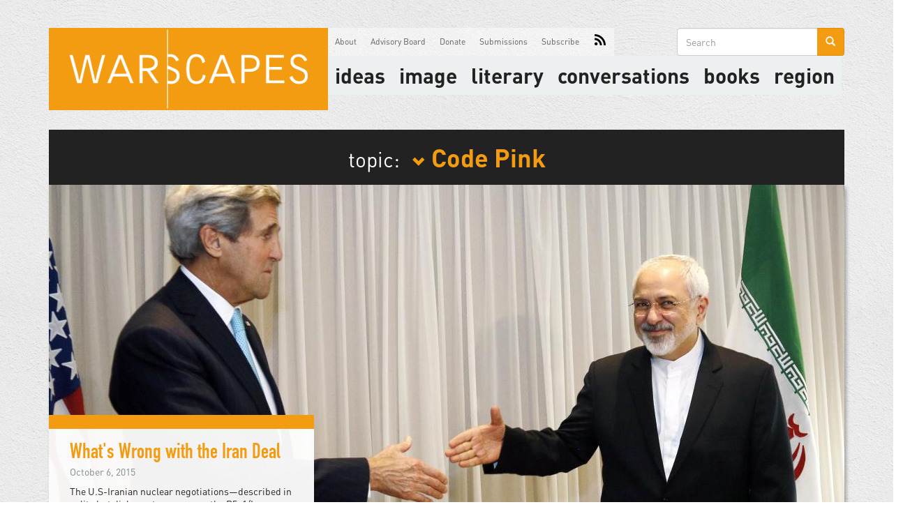

--- FILE ---
content_type: text/html; charset=utf-8
request_url: https://www.warscapes.com/topic/code-pink
body_size: 5974
content:
<!DOCTYPE html>
<html lang="en" dir="ltr"
  xmlns:og="http://ogp.me/ns#">
<head>
  <link rel="profile" href="http://www.w3.org/1999/xhtml/vocab" />
  <meta name="viewport" content="width=device-width, initial-scale=1.0">
  <!--[if IE]><![endif]-->
<link rel="dns-prefetch" href="//cdn.jsdelivr.net" />
<link rel="preconnect" href="//cdn.jsdelivr.net" />
<link rel="dns-prefetch" href="//ajax.googleapis.com" />
<link rel="preconnect" href="//ajax.googleapis.com" />
<link rel="dns-prefetch" href="//stackpath.bootstrapcdn.com" />
<link rel="preconnect" href="//stackpath.bootstrapcdn.com" />
<link rel="dns-prefetch" href="//www.google-analytics.com" />
<link rel="preconnect" href="//www.google-analytics.com" />
<link rel="dns-prefetch" href="//stats.g.doubleclick.net" />
<link rel="preconnect" href="//stats.g.doubleclick.net" />
<meta http-equiv="Content-Type" content="text/html; charset=utf-8" />
<link rel="shortcut icon" href="https://www.warscapes.com/sites/all/themes/warscapes/favicon.ico" type="image/vnd.microsoft.icon" />
<meta name="generator" content="Drupal 7 (https://www.drupal.org)" />
<link rel="canonical" href="https://www.warscapes.com/topic/code-pink" />
<link rel="shortlink" href="https://www.warscapes.com/taxonomy/term/2344" />
<meta property="og:site_name" content="Warscapes" />
<meta property="og:type" content="article" />
<meta property="og:url" content="https://www.warscapes.com/topic/code-pink" />
<meta property="og:title" content="Code Pink" />
<meta name="twitter:card" content="summary" />
<meta name="twitter:url" content="https://www.warscapes.com/topic/code-pink" />
<meta name="twitter:title" content="Code Pink" />
  <title>Code Pink | Warscapes</title>
  <style>@import url("/modules/system/system.base.css?snzx0g");</style>
<style>@import url("/modules/field/theme/field.css?snzx0g");@import url("/modules/node/node.css?snzx0g");@import url("/sites/all/modules/nodeorder/css/nodeorder.css?snzx0g");@import url("/sites/all/modules/views/css/views.css?snzx0g");@import url("/sites/all/modules/media/modules/media_wysiwyg/css/media_wysiwyg.base.css?snzx0g");</style>
<style>@import url("/sites/all/modules/amazon/amazon.css?snzx0g");@import url("/sites/all/modules/ctools/css/ctools.css?snzx0g");@import url("/sites/all/modules/nice_menus/css/nice_menus.css?snzx0g");@import url("/sites/all/modules/nice_menus/css/nice_menus_default.css?snzx0g");</style>
<link type="text/css" rel="stylesheet" href="https://stackpath.bootstrapcdn.com/bootstrap/3.4.1/css/bootstrap.min.css" media="all" />
<link type="text/css" rel="stylesheet" href="https://cdn.jsdelivr.net/npm/@unicorn-fail/drupal-bootstrap-styles@0.0.2/dist/3.3.1/7.x-3.x/drupal-bootstrap.css" media="all" />
<style>@import url("/sites/all/themes/warscapes/css/style.css?snzx0g");@import url("/sites/all/themes/warscapes/css/owl.carousel.css?snzx0g");@import url("/sites/all/themes/warscapes/css/owl.theme.css?snzx0g");</style>
  <!-- HTML5 element support for IE6-8 -->
  <!--[if lt IE 9]>
    <script src="https://cdn.jsdelivr.net/html5shiv/3.7.3/html5shiv-printshiv.min.js"></script>
  <![endif]-->
  <script type="text/javascript" src="//ajax.googleapis.com/ajax/libs/jquery/1.10.2/jquery.min.js"></script>
<script type="text/javascript">
<!--//--><![CDATA[//><!--
window.jQuery || document.write("<script src='/sites/all/modules/jquery_update/replace/jquery/1.10/jquery.min.js'>\x3C/script>")
//--><!]]>
</script>
<script type="text/javascript" src="/misc/jquery-extend-3.4.0.js?v=1.10.2"></script>
<script type="text/javascript" src="/misc/jquery-html-prefilter-3.5.0-backport.js?v=1.10.2"></script>
<script type="text/javascript" src="/misc/jquery.once.js?v=1.2"></script>
<script type="text/javascript" src="/misc/drupal.js?snzx0g"></script>
<script type="text/javascript" src="/misc/form-single-submit.js?v=7.103"></script>
<script type="text/javascript" src="https://stackpath.bootstrapcdn.com/bootstrap/3.4.1/js/bootstrap.min.js"></script>
<script type="text/javascript" src="/sites/all/modules/google_analytics/googleanalytics.js?snzx0g"></script>
<script type="text/javascript">
<!--//--><![CDATA[//><!--
(function(i,s,o,g,r,a,m){i["GoogleAnalyticsObject"]=r;i[r]=i[r]||function(){(i[r].q=i[r].q||[]).push(arguments)},i[r].l=1*new Date();a=s.createElement(o),m=s.getElementsByTagName(o)[0];a.async=1;a.src=g;m.parentNode.insertBefore(a,m)})(window,document,"script","https://www.google-analytics.com/analytics.js","ga");ga("create", "UA-26788038-1", {"cookieDomain":"auto"});ga("send", "pageview");
//--><!]]>
</script>
<script type="text/javascript" src="/sites/all/themes/warscapes/js/owl.carousel.min.js?snzx0g"></script>
<script type="text/javascript" src="/sites/all/themes/warscapes/js/js.cookie.js?snzx0g"></script>
<script type="text/javascript" src="/sites/all/themes/warscapes/js/jquery.dotdotdot.min.js?snzx0g"></script>
<script type="text/javascript" src="/sites/all/themes/warscapes/js/scripts.min.js?snzx0g"></script>
<script type="text/javascript">
<!--//--><![CDATA[//><!--
jQuery.extend(Drupal.settings, {"basePath":"\/","pathPrefix":"","setHasJsCookie":0,"ajaxPageState":{"theme":"warscapes","theme_token":"UFoaJdUQWxxXR-0A-cgAyRAExhKnktNPnrwezXyuqf0","css":{"modules\/system\/system.base.css":1,"modules\/field\/theme\/field.css":1,"modules\/node\/node.css":1,"sites\/all\/modules\/nodeorder\/css\/nodeorder.css":1,"sites\/all\/modules\/views\/css\/views.css":1,"sites\/all\/modules\/media\/modules\/media_wysiwyg\/css\/media_wysiwyg.base.css":1,"sites\/all\/modules\/amazon\/amazon.css":1,"sites\/all\/modules\/ctools\/css\/ctools.css":1,"sites\/all\/modules\/nice_menus\/css\/nice_menus.css":1,"sites\/all\/modules\/nice_menus\/css\/nice_menus_default.css":1,"https:\/\/stackpath.bootstrapcdn.com\/bootstrap\/3.4.1\/css\/bootstrap.min.css":1,"https:\/\/cdn.jsdelivr.net\/npm\/@unicorn-fail\/drupal-bootstrap-styles@0.0.2\/dist\/3.3.1\/7.x-3.x\/drupal-bootstrap.css":1,"sites\/all\/themes\/warscapes\/css\/style.css":1,"sites\/all\/themes\/warscapes\/css\/owl.carousel.css":1,"sites\/all\/themes\/warscapes\/css\/owl.theme.css":1},"js":{"sites\/all\/themes\/bootstrap\/js\/bootstrap.js":1,"\/\/ajax.googleapis.com\/ajax\/libs\/jquery\/1.10.2\/jquery.min.js":1,"misc\/jquery-extend-3.4.0.js":1,"misc\/jquery-html-prefilter-3.5.0-backport.js":1,"misc\/jquery.once.js":1,"misc\/drupal.js":1,"misc\/form-single-submit.js":1,"https:\/\/stackpath.bootstrapcdn.com\/bootstrap\/3.4.1\/js\/bootstrap.min.js":1,"sites\/all\/modules\/google_analytics\/googleanalytics.js":1,"sites\/all\/themes\/warscapes\/js\/owl.carousel.min.js":1,"sites\/all\/themes\/warscapes\/js\/js.cookie.js":1,"sites\/all\/themes\/warscapes\/js\/jquery.dotdotdot.min.js":1,"sites\/all\/themes\/warscapes\/js\/scripts.min.js":1}},"googleanalytics":{"trackOutbound":1,"trackMailto":1,"trackDownload":1,"trackDownloadExtensions":"7z|aac|arc|arj|asf|asx|avi|bin|csv|doc(x|m)?|dot(x|m)?|exe|flv|gif|gz|gzip|hqx|jar|jpe?g|js|mp(2|3|4|e?g)|mov(ie)?|msi|msp|pdf|phps|png|ppt(x|m)?|pot(x|m)?|pps(x|m)?|ppam|sld(x|m)?|thmx|qtm?|ra(m|r)?|sea|sit|tar|tgz|torrent|txt|wav|wma|wmv|wpd|xls(x|m|b)?|xlt(x|m)|xlam|xml|z|zip"},"urlIsAjaxTrusted":{"\/topic\/code-pink":true},"bootstrap":{"anchorsFix":0,"anchorsSmoothScrolling":1,"formHasError":1,"popoverEnabled":0,"popoverOptions":{"animation":1,"html":0,"placement":"right","selector":"","trigger":"click","triggerAutoclose":1,"title":"","content":"","delay":0,"container":"body"},"tooltipEnabled":0,"tooltipOptions":{"animation":1,"html":0,"placement":"auto left","selector":"","trigger":"hover focus","delay":0,"container":"body"}}});
//--><!]]>
</script>
</head>
<body class="html not-front not-logged-in no-sidebars page-taxonomy page-taxonomy-term page-taxonomy-term- page-taxonomy-term-2344 topic code-pink">
  <div id="skip-link">
    <a href="#main-content" class="element-invisible element-focusable">Skip to main content</a>
  </div>
    <div class="warscapes-ads">
  <!-- Billboard/Leaderboard Responsive -->
  <script> 
    if (window.innerWidth <= 600) { 
      var aj_dim = 514841; 
    } 
    else if (window.innerWidth >= 1100) { 
      var aj_dim = '514839,514838'; 
    } 
    else { 
      var aj_dim = 514839; 
    }; 
    aj_server = 'https://litbreaker.nui.media/pipeline/'; aj_tagver = '1.0'; 
    aj_zone = 'litbreaker'; aj_adspot = '518234'; aj_page = '0'; aj_ch = ''; aj_kw = ''; 
    aj_pv = true; aj_click = ''; 
  </script>
  <script src="https://img.nui.media/banners/ajtg.js"></script>
  <script id="mcjs">!function(c,h,i,m,p){m=c.createElement(h),p=c.getElementsByTagName(h)[0],m.async=1,m.src=i,p.parentNode.insertBefore(m,p)}(document,"script","https://chimpstatic.com/mcjs-connected/js/users/0aee27ab2794c66933a73583f/65f1dc6ce422cf04037e5a6d4.js");</script>
</div>

<header id="navbar" role="banner" class="navbar container navbar-default">
  <div class="container">
    <div class="navbar-header">
            <a class="logo navbar-btn pull-left" href="/" title="Home">
        <img src="https://www.warscapes.com/sites/all/themes/warscapes/logo.png" alt="Home" />
      </a>
      
            <a class="name navbar-brand hidden" href="/" title="Home">Warscapes</a>
      
      <!-- .btn-navbar is used as the toggle for collapsed navbar content -->
      <button type="button" class="navbar-toggle" data-toggle="collapse" data-target=".navbar-collapse">
        <span class="sr-only">Toggle navigation</span>
        <span class="icon-bar"></span>
        <span class="icon-bar"></span>
        <span class="icon-bar"></span>
      </button>
    </div>

          <div id="secondary-menu" class="navbar-collapse collapse">
        <nav id="primary-nav" role="navigation">
                      <ul class="menu nav navbar-nav"><li class="first expanded ideas"><div title="" class="nolink" tabindex="0">Ideas</div><ul class="menu nav"><li class="first leaf blog"><a href="/blog" title="">Blog</a></li>
<li class="leaf columns"><a href="/columnist" title="">Columns</a></li>
<li class="leaf opinion"><a href="/opinion" title="">Opinion</a></li>
<li class="leaf reportage"><a href="/reportage" title="">Reportage</a></li>
<li class="leaf reviews"><a href="/reviews" title="">Reviews</a></li>
<li class="last leaf retrospectives"><a href="/retrospectives" title="">Retrospectives</a></li>
</ul></li>
<li class="expanded image"><div title="" class="nolink" tabindex="0">image</div><ul class="menu nav"><li class="first leaf art"><a href="/art" title="">Art</a></li>
<li class="leaf videos"><a href="/videos" title="">Videos</a></li>
<li class="last leaf corona-notebooks"><a href="/corona-notebooks" title="">Corona Notebooks</a></li>
</ul></li>
<li class="expanded literary"><div title="" class="nolink" tabindex="0">literary</div><ul class="menu nav"><li class="first leaf literature"><a href="/literature" title="">Literature</a></li>
<li class="last leaf poetry"><a href="/poetry" title="">Poetry</a></li>
</ul></li>
<li class="expanded conversations"><div title="" class="nolink" tabindex="0">Conversations</div><ul class="menu nav"><li class="first leaf conversations"><a href="/conversations" title="">Conversations</a></li>
<li class="last leaf podcasts"><a href="/podcasts" title="">Podcasts</a></li>
</ul></li>
<li class="leaf books"><a href="/book" title="">Books</a></li>
<li class="last expanded region"><div title="" class="nolink" tabindex="0">Region</div><ul class="menu nav"><li class="first leaf africa"><a href="/region/africa" title="">Africa</a></li>
<li class="leaf asia"><a href="/region/asia" title="">Asia</a></li>
<li class="leaf australia"><a href="/region/australia" title="">Australia</a></li>
<li class="leaf europe"><a href="/region/europe" title="">Europe</a></li>
<li class="leaf latin-america--caribbean"><a href="/region/latin-america-caribbean" title="">Latin America &amp; Caribbean</a></li>
<li class="leaf middle-east"><a href="/region/middle-east" title="">Middle East</a></li>
<li class="last leaf north-america"><a href="/region/north-america" title="">North America</a></li>
</ul></li>
</ul>                  </nav>

        <nav role="navigation">
                      <ul class="menu nav navbar-nav secondary"><li class="first leaf about"><a href="/about" title="">About</a></li>
<li class="leaf advisory-board"><a href="/advisory-board" title="">Advisory Board</a></li>
<li class="leaf donate"><a href="https://donorbox.org/support-the-radical-books-collective" title="Warscapes now runs the Radical Books Collective which creates progressive conversations about books and publishes. ">Donate</a></li>
<li class="leaf submissions"><a href="/submissions" title="">Submissions</a></li>
<li class="leaf subscribe"><a href="/subscribe" title="">Subscribe</a></li>
<li class="last leaf rss"><a href="/rss.xml" title="">RSS</a></li>
</ul>                  </nav>
      </div>

                <div class="region region-navigation">
    <section id="block-search-form" class="block block-search clearfix">

      
  <form class="form-search content-search" action="/topic/code-pink" method="post" id="search-block-form" accept-charset="UTF-8"><div><div>
      <h2 class="element-invisible">Search form</h2>
    <div class="input-group"><input title="Enter the terms you wish to search for." placeholder="Search" class="form-control form-text" type="text" id="edit-search-block-form--2" name="search_block_form" value="" size="15" maxlength="128" /><span class="input-group-btn"><button type="submit" class="btn btn-primary"><span class="icon glyphicon glyphicon-search" aria-hidden="true"></span>
</button></span></div><div class="form-actions form-wrapper form-group" id="edit-actions"><button class="element-invisible btn btn-primary form-submit" type="submit" id="edit-submit" name="op" value="Search">Search</button>
</div><input type="hidden" name="form_build_id" value="form-Y5oMKzwAwjJS8tVA1JoVUqP5UBhSvzWWQyVWx5jwBe4" />
<input type="hidden" name="form_id" value="search_block_form" />
</div>
</div></form>
</section>
<section id="block-nice-menus-1" class="block block-nice-menus clearfix">

      
  <ul class="nice-menu nice-menu-down nice-menu-main-menu" id="nice-menu-1"><li class="menu-2812 menuparent  menu-path-nolink first odd  ideas"><div title="" class="nolink" tabindex="0">Ideas</div><ul><li class="menu-877 menu-path-blog first odd  blog"><a href="/blog" title="">Blog</a></li>
<li class="menu-1383 menu-path-columnist  even columns"><a href="/columnist" title="">Columns</a></li>
<li class="menu-881 menu-path-taxonomy-term-108  odd opinion"><a href="/opinion" title="">Opinion</a></li>
<li class="menu-883 menu-path-taxonomy-term-109  even reportage"><a href="/reportage" title="">Reportage</a></li>
<li class="menu-884 menu-path-taxonomy-term-106  odd reviews"><a href="/reviews" title="">Reviews</a></li>
<li class="menu-885 menu-path-retrospectives  even last retrospectives"><a href="/retrospectives" title="">Retrospectives</a></li>
</ul></li>
<li class="menu-2813 menuparent  menu-path-nolink  even image"><div title="" class="nolink" tabindex="0">image</div><ul><li class="menu-876 menu-path-taxonomy-term-104 first odd  art"><a href="/art" title="">Art</a></li>
<li class="menu-2814 menu-path-videos  even videos"><a href="/videos" title="">Videos</a></li>
<li class="menu-6257 menu-path-corona-notebooks  odd last corona-notebooks"><a href="/corona-notebooks" title="">Corona Notebooks</a></li>
</ul></li>
<li class="menu-2815 menuparent  menu-path-nolink  odd literary"><div title="" class="nolink" tabindex="0">literary</div><ul><li class="menu-880 menu-path-taxonomy-term-102 first odd  literature"><a href="/literature" title="">Literature</a></li>
<li class="menu-882 menu-path-taxonomy-term-103  even last poetry"><a href="/poetry" title="">Poetry</a></li>
</ul></li>
<li class="menu-2816 menuparent  menu-path-nolink  even conversations"><div title="" class="nolink" tabindex="0">Conversations</div><ul><li class="menu-879 menu-path-taxonomy-term-107 first odd  conversations"><a href="/conversations" title="">Conversations</a></li>
<li class="menu-2825 menu-path-podcasts  even last podcasts"><a href="/podcasts" title="">Podcasts</a></li>
</ul></li>
<li class="menu-5936 menu-path-book  odd books"><a href="/book" title="">Books</a></li>
<li class="menu-2817 menuparent  menu-path-nolink  even last region"><div title="" class="nolink" tabindex="0">Region</div><ul><li class="menu-2818 menu-path-taxonomy-term-1986 first odd  africa"><a href="/region/africa" title="">Africa</a></li>
<li class="menu-2819 menu-path-taxonomy-term-1987  even asia"><a href="/region/asia" title="">Asia</a></li>
<li class="menu-2820 menu-path-taxonomy-term-1988  odd australia"><a href="/region/australia" title="">Australia</a></li>
<li class="menu-2821 menu-path-taxonomy-term-2084  even europe"><a href="/region/europe" title="">Europe</a></li>
<li class="menu-2824 menu-path-taxonomy-term-1991  odd latin-america--caribbean"><a href="/region/latin-america-caribbean" title="">Latin America &amp; Caribbean</a></li>
<li class="menu-2822 menu-path-taxonomy-term-2094  even middle-east"><a href="/region/middle-east" title="">Middle East</a></li>
<li class="menu-2823 menu-path-taxonomy-term-1990  odd last north-america"><a href="/region/north-america" title="">North America</a></li>
</ul></li>
</ul>

</section>
  </div>
            </div>
</header>

<div class="main-container container">

  <header role="banner" id="page-header">
    
      </header> <!-- /#page-header -->

  <div class="row">

    
    <section class="col-sm-12">
                  <a id="main-content"></a>
                                                        
        <div class="region region-content">
    <section id="block-system-main" class="block block-system clearfix">

      
  <div class="view view-tag-articles view-id-tag_articles view-display-id-page view-dom-id-a3e4506b56e5c7d20c7c8b02f0b4de00">
            <div class="view-header">
      <h1>topic: <a data-toggle="collapse" data-target=".view-id-topic_block"><span class="glyphicon glyphicon-chevron-down"></span>Code Pink</a></h1>
<div class="view view-topic-block view-id-topic_block view-display-id-topics_term_block collapse view-dom-id-70f3d58ff26a965bb19fe94325c014b3">
            <div class="view-header">
      <p><a data-toggle="collapse" data-target=".view-id-topic_block"><span class="glyphicon glyphicon-remove-circle"></a></p>
    </div>
  
  
  
      <div class="view-content">
        <ul class="list-unstyled">
    <li class="first odd">
      
      <div>
  
    
      <a href="/topic/algeria-0">Algeria</a>
      </div>
  
    </li>
      <li class="even">
      
      <div>
  
    
      <a href="/topic/baldwin">Baldwin</a>
      </div>
  
    </li>
      <li class="odd">
      
      <div>
  
    
      <a href="/tags/palestine">Palestine</a>
      </div>
  
    </li>
      <li class="even">
      
      <div>
  
    
      <a href="/tags/blacklivesmatter-0">BlackLivesMatter</a>
      </div>
  
    </li>
      <li class="odd">
      
      <div>
  
    
      <a href="/tags/race">race</a>
      </div>
  
    </li>
      <li class="even">
      
      <div>
  
    
      <a href="/tags/occupation">Occupation</a>
      </div>
  
    </li>
      <li class="odd">
      
      <div>
  
    
      <a href="/tags/women">women</a>
      </div>
  
    </li>
      <li class="even">
      
      <div>
  
    
      <a href="/tags/feminism">Feminism</a>
      </div>
  
    </li>
      <li class="odd">
      
      <div>
  
    
      <a href="/tags/art">art</a>
      </div>
  
    </li>
      <li class="even">
      
      <div>
  
    
      <a href="/tags/literature">literature</a>
      </div>
  
    </li>
      <li class="odd">
      
      <div>
  
    
      <a href="/tags/poetry">Poetry</a>
      </div>
  
    </li>
      <li class="even">
      
      <div>
  
    
      <a href="/tags/revolution">revolution</a>
      </div>
  
    </li>
      <li class="odd">
      
      <div>
  
    
      <a href="/tags/violence">violence</a>
      </div>
  
    </li>
      <li class="even">
      
      <div>
  
    
      <a href="/tags/africa">Africa</a>
      </div>
  
    </li>
      <li class="odd">
      
      <div>
  
    
      <a href="/tags/film">Film</a>
      </div>
  
    </li>
      <li class="even">
      
      <div>
  
    
      <a href="/tags/digital">digital</a>
      </div>
  
    </li>
      <li class="odd">
      
      <div>
  
    
      <a href="/topic/algeria-0">Algeria</a>
      </div>
  
    </li>
      <li class="even">
      
      <div>
  
    
      <a href="/topic/white-supremacy">white supremacy</a>
      </div>
  
    </li>
      <li class="odd">
      
      <div>
  
    
      <a href="/topic/video">video</a>
      </div>
  
    </li>
      <li class="last even">
      
      <div>
  
    
      <a href="/topic/adolescents">adolescents</a>
      </div>
  
    </li>
    </ul>
    </div>
  
  
  
  
  
  
</div>    </div>
  
  
  
      <div class="view-content">
      
	<div class="node-1 article-feature first">
		<div class="node-type">
				</div>

		<div class="node-wrapper">
			<div class="node-body">
				<div class="node-title">
					<a href="/opinion/whats-wrong-iran-deal">What's Wrong with the Iran Deal</a>
				</div>
				<div class="node-date">October 6, 2015</div>
				<div class="node-summary">The U.S-Iranian nuclear negotiations—described in polite but dishonest company as the P5+1/Iran negotiations, to conceal the central U.S...</div>
			</div>

			<div class="node-feature-image">
				<a href="/opinion/whats-wrong-iran-deal" title="What's Wrong with the Iran Deal">
					<img src="https://www.warscapes.com/sites/default/files/styles/homepage_slideshow/public/iran_deal.jpg?itok=eftrcHYe" alt="">
				</a>
			</div>
		</div>
	</div>
    </div>
  
  
  
  
  
  
</div>
</section>
<section id="block-block-1" class="block block-block donate-block col-lg-12 clearfix">

      
  <div id="donation-block">
<div class="donate-figure">
<div class="donate-text">Like any of the articles? Support our work.</div>
<div class="donate-image">&nbsp;</div>
</div>
<div class="donate-cta"><a href="http://secure.donationpay.org/warscapes/" target="_blank">Donate Now</a></p>
<ul class="warscapes-social-media">
<li><a href="https://twitter.com/warscapes"><span class="icon iconTwitter">Twitter</span></a></li>
<li><a href="https://www.facebook.com/Warscapes"><span class="icon iconFacebook">Facebook</span></a></li>
<li><a href="https://plus.google.com/102950515684873229589/posts"><span class="icon iconGooglePlus">Google+</span></a></li>
<li><a href="mailto:contact@warscapes.com"><span class="icon iconEmail">Email</span> </a></li>
</ul>
</div>
</div>

</section>
  </div>

        <div id="fb-root"></div>
        <script>(function(d, s, id) {
          var js, fjs = d.getElementsByTagName(s)[0];
          if (d.getElementById(id)) return;
          js = d.createElement(s); js.id = id;
          js.src = "//connect.facebook.net/en_US/sdk.js#xfbml=1&appId=721694437898065&version=v2.0";
          fjs.parentNode.insertBefore(js, fjs);
        }(document, 'script', 'facebook-jssdk'));</script>
    </section>

    
  </div>
</div>
<footer class="footer container">
    <div class="region region-footer">
    <section id="block-block-3" class="block block-block footer-block col-xs-12 col-sm-12 col-lg-12 clearfix">

      
  <div class="brand-logo">Warscapes</div>
<div class="pull-left">
	&copy;2026 Warscapes Magazine.
</div>

<div class="pull-right">
	<nav>
		<a href="/work-us">Work For Us</a>
		<a href="/contact-us">Contact Us</a>
		<a href="/archives">Archives</a>
	</nav>

	Follow Us On: 
	<a href="https://www.facebook.com/Warscapes"><span class="icon iconFacebook">Facebook</span></a>
	<a href="https://twitter.com/warscapes"><span class="icon iconTwitter">Twitter</span></a>
</div>
</section>
  </div>
</footer>
  <script type="text/javascript" src="/sites/all/themes/bootstrap/js/bootstrap.js?snzx0g"></script>
</body>
</html>
